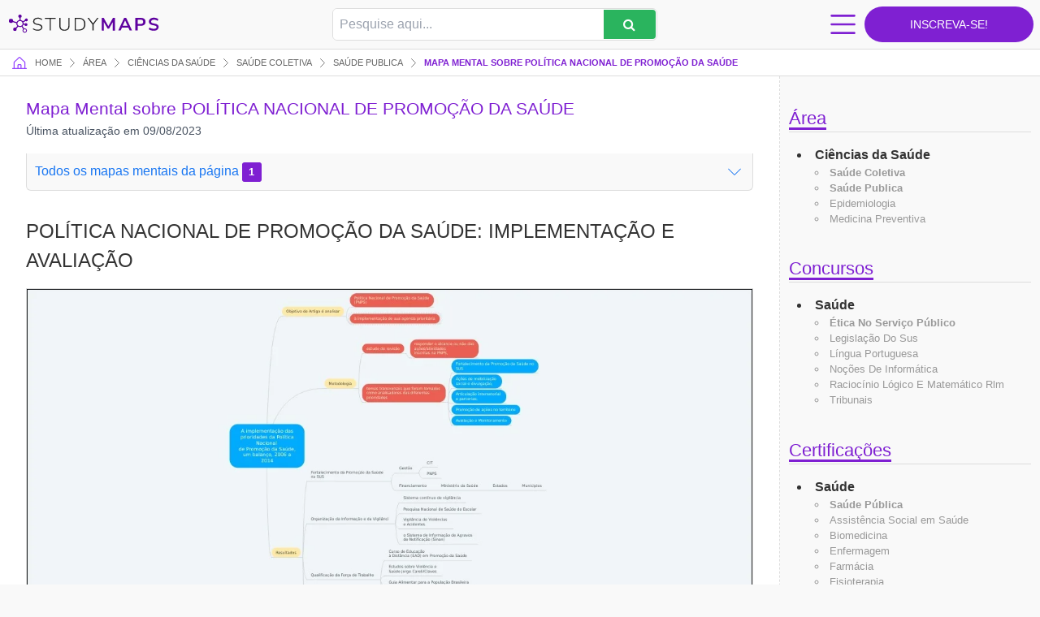

--- FILE ---
content_type: text/html; charset=utf-8
request_url: https://www.google.com/recaptcha/api2/aframe
body_size: 267
content:
<!DOCTYPE HTML><html><head><meta http-equiv="content-type" content="text/html; charset=UTF-8"></head><body><script nonce="YCMwyNDVb3qYo6J_R8bxdw">/** Anti-fraud and anti-abuse applications only. See google.com/recaptcha */ try{var clients={'sodar':'https://pagead2.googlesyndication.com/pagead/sodar?'};window.addEventListener("message",function(a){try{if(a.source===window.parent){var b=JSON.parse(a.data);var c=clients[b['id']];if(c){var d=document.createElement('img');d.src=c+b['params']+'&rc='+(localStorage.getItem("rc::a")?sessionStorage.getItem("rc::b"):"");window.document.body.appendChild(d);sessionStorage.setItem("rc::e",parseInt(sessionStorage.getItem("rc::e")||0)+1);localStorage.setItem("rc::h",'1769402677887');}}}catch(b){}});window.parent.postMessage("_grecaptcha_ready", "*");}catch(b){}</script></body></html>

--- FILE ---
content_type: image/svg+xml
request_url: https://studymaps.com.br/wp-content/themes/studymaps/assets/dist/frontend/img/svg/icon-hamburger.svg
body_size: 249
content:
<svg width="25" height="18" viewBox="0 0 25 18" fill="none" xmlns="http://www.w3.org/2000/svg">
<path d="M24.877 9C24.877 9.26522 24.7721 9.51957 24.5854 9.70711C24.3987 9.89464 24.1454 10 23.8814 10H1.97803C1.71398 10 1.46074 9.89464 1.27403 9.70711C1.08732 9.51957 0.982422 9.26522 0.982422 9C0.982422 8.73478 1.08732 8.48043 1.27403 8.29289C1.46074 8.10536 1.71398 8 1.97803 8H23.8814C24.1454 8 24.3987 8.10536 24.5854 8.29289C24.7721 8.48043 24.877 8.73478 24.877 9ZM1.97803 2H23.8814C24.1454 2 24.3987 1.89464 24.5854 1.70711C24.7721 1.51957 24.877 1.26522 24.877 1C24.877 0.734784 24.7721 0.48043 24.5854 0.292893C24.3987 0.105357 24.1454 0 23.8814 0H1.97803C1.71398 0 1.46074 0.105357 1.27403 0.292893C1.08732 0.48043 0.982422 0.734784 0.982422 1C0.982422 1.26522 1.08732 1.51957 1.27403 1.70711C1.46074 1.89464 1.71398 2 1.97803 2ZM23.8814 16H1.97803C1.71398 16 1.46074 16.1054 1.27403 16.2929C1.08732 16.4804 0.982422 16.7348 0.982422 17C0.982422 17.2652 1.08732 17.5196 1.27403 17.7071C1.46074 17.8946 1.71398 18 1.97803 18H23.8814C24.1454 18 24.3987 17.8946 24.5854 17.7071C24.7721 17.5196 24.877 17.2652 24.877 17C24.877 16.7348 24.7721 16.4804 24.5854 16.2929C24.3987 16.1054 24.1454 16 23.8814 16Z" fill="#7f20d2"/>
</svg>


--- FILE ---
content_type: application/javascript; charset=utf-8
request_url: https://fundingchoicesmessages.google.com/f/AGSKWxWyFpyKwdMJTzJjJtb-2aJyfTc8a3dDYcS9O9g7lmJ8K42rRzUVi9qpdqvrWr2yHwuJ1UOP6YUOTiMq89-0e1WOByXkD4hTbdcopAJ43JzbVdcoJTJV7yLd1Rm1BmrC063CNLclnd88F10_jWBJurYkwLcPo4aJpwZnESJojh0n7oGpNIRbdxbsTcz7/_.adtooltip&/VideoAdContent?/728_90./oas/oas-/adslides.
body_size: -1288
content:
window['6dc42485-9f18-4b86-b1aa-e46a68ea7c01'] = true;